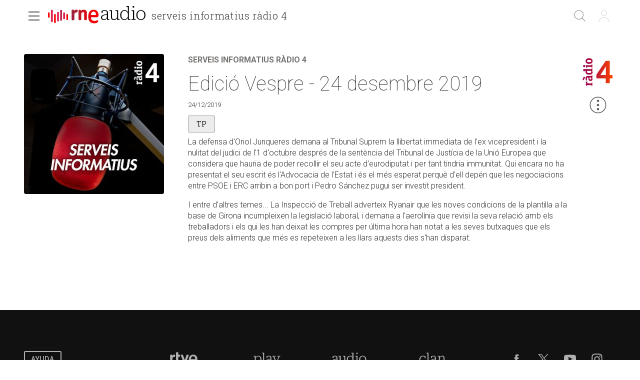

--- FILE ---
content_type: image/svg+xml
request_url: https://img2.rtve.es/css//rtve.2021/i/rtve-logos/logos_cadenas/radio-4_color.svg
body_size: 2468
content:
<svg version="1.1" id="radio-4_color" xmlns="http://www.w3.org/2000/svg" xmlns:xlink="http://www.w3.org/1999/xlink" x="0px" y="0px"
	 width="124px" height="101px" viewBox="0 0 124 101" enable-background="new 0 0 124 101" xml:space="preserve">
<rect fill="none" width="124" height="101"/>
<linearGradient id="radio-4_gradient" gradientUnits="userSpaceOnUse" x1="8.705" y1="50.5005" x2="111.743" y2="50.5005">
	<stop  offset="0" style="stop-color:#990050"/>
	<stop  offset="0.1665" style="stop-color:#A20649"/>
	<stop  offset="0.4381" style="stop-color:#BA1636"/>
	<stop  offset="0.7789" style="stop-color:#E22F17"/>
	<stop  offset="1" style="stop-color:#FF4200"/>
</linearGradient>
<path fill="url(#radio-4_gradient)" d="M13.22,66.845c0.15,0,0.388,0.089,0.728,0.25l3.073,1.606c0.489,0.253,0.728,0.483,0.728,0.704
	c0,0.181-0.086,0.421-0.272,0.722l-4.961,8.394c-0.264,0.423-0.502,0.647-0.707,0.647c-0.177,0-0.428-0.098-0.747-0.261L9.49,78.081
	c-0.526-0.264-0.785-0.478-0.785-0.646c0-0.118,0.028-0.269,0.1-0.429l0.1-0.302l3.611-9.085
	C12.716,67.111,12.952,66.845,13.22,66.845z M24.567,96.11l-0.675,1.945c-0.124,0.341-0.279,0.445-0.635,0.445h-1.752
	c-0.361,0-0.551-0.064-0.629-0.445l-1.271-5.934c-0.012-0.06-0.02-0.118-0.02-0.185c0-0.371,0.198-0.601,0.557-0.694l2.363-0.661
	c-0.543-0.384-1.072-0.809-1.487-1.349c-0.834-1.079-1.165-2.396-1.165-3.735V84.63c0-0.471,0.156-0.632,0.645-0.632h3.81
	c0.477,0,0.641,0.161,0.641,0.632v0.161c0,1.782,0.168,3.982,1.868,5.003c0.235,0.137,0.467,0.244,0.724,0.321
	c0.555,0.175,1.124,0.213,1.7,0.213h9.755l0.667-1.965c0.122-0.339,0.279-0.444,0.633-0.444h1.682c0.481,0,0.639,0.163,0.639,0.645
	v9.294c0,0.471-0.158,0.641-0.639,0.641h-1.682c-0.355,0-0.511-0.09-0.633-0.445l-0.667-1.945L24.567,96.11L24.567,96.11z
	 M39.664,62.549c0.122-0.355,0.267-0.435,0.633-0.435h1.682c0.347,0,0.599,0.045,0.639,0.435l0.569,5.465
	c0.02,0.159,0.032,0.326,0.032,0.498c0,0.371-0.232,0.536-0.563,0.639l-1.539,0.441c0.523,0.607,1.026,1.221,1.381,1.917
	c0.549,1.061,0.752,2.247,0.752,3.417c0,1.082-0.164,2.189-0.593,3.191c-0.196,0.435-0.441,0.854-0.736,1.235
	c-1.329,1.732-3.456,2.45-5.582,2.45c-0.796,0-1.618-0.092-2.385-0.303c-0.507-0.154-0.99-0.358-1.441-0.626
	c-0.399-0.238-0.778-0.528-1.12-0.841c-1.225-1.15-1.844-2.576-2.225-4.192c-0.465-1.93-0.487-3.941-0.519-5.916h-1.421
	c-1.223,0-2.728,0.141-3.193,1.502c-0.18,0.524-0.218,1.102-0.218,1.656c0,1.301,0.319,2.594,0.72,3.818
	c0.128,0.386,0.271,0.758,0.415,1.135c0.08,0.232,0.184,0.482,0.184,0.736c0,0.294-0.196,0.386-0.453,0.484l-2.854,0.985
	c-0.12,0.029-0.236,0.067-0.353,0.067c-0.409,0-0.689-0.597-0.826-0.885l-0.138-0.308c-0.046-0.101-0.088-0.224-0.13-0.344
	c-0.038-0.106-0.078-0.224-0.124-0.343c-0.645-1.894-0.904-3.934-0.904-5.937c0-2.317,0.339-4.739,2.123-6.382
	c0.315-0.288,0.641-0.53,0.992-0.748c0.389-0.23,0.83-0.415,1.263-0.537c0.964-0.294,1.918-0.317,2.902-0.317h12.365L39.664,62.549z
	 M32.418,69.924l0.018,1.093c0.056,1.658,0.156,3.707,1.696,4.738c0.237,0.157,0.489,0.272,0.758,0.368
	c0.367,0.115,0.756,0.166,1.161,0.166c1.674,0,3.147-1.189,3.147-2.914c0-1.438-0.792-2.486-1.776-3.452h-5.004V69.924z
	 M39.664,38.676c0.122-0.355,0.267-0.448,0.633-0.448h1.682c0.347,0,0.599,0.054,0.639,0.448l0.569,5.448
	c0.02,0.166,0.032,0.34,0.032,0.502c0,0.377-0.232,0.546-0.563,0.635l-1.608,0.48c0.892,1.173,1.67,2.45,2.042,3.886
	c0.208,0.793,0.281,1.608,0.281,2.415c0,0.946-0.096,1.898-0.421,2.774c-0.435,1.174-1.303,2.055-2.305,2.773
	c-1.92,1.368-4.255,1.921-6.57,2.114c-0.764,0.06-1.543,0.085-2.311,0.085c-0.788,0-1.575-0.031-2.367-0.089
	c-0.683-0.057-1.377-0.14-2.051-0.272c-3.141-0.579-6.546-2.368-7.603-5.592c-0.287-0.904-0.393-1.847-0.393-2.799
	c0-0.815,0.062-1.643,0.287-2.428c0.21-0.783,0.581-1.499,0.998-2.203h-4.594l-0.675,1.953c-0.126,0.348-0.273,0.447-0.635,0.447
	H12.99c-0.361,0-0.549-0.06-0.641-0.447l-1.459-6.816c-0.03-0.134-0.068-0.288-0.068-0.428c0-0.365,0.257-0.492,0.581-0.492h27.595
	L39.664,38.676z M24.774,46.405c-0.555,1.084-0.818,2.066-0.818,3.288c0,0.629,0.042,1.308,0.277,1.902
	c0.724,1.853,2.944,2.155,4.654,2.301c0.409,0.038,0.814,0.064,1.211,0.073c0.525,0.025,1.048,0.041,1.565,0.041
	c0.471,0,0.942-0.016,1.413-0.034c0.359-0.016,0.714-0.042,1.056-0.074c1.608-0.14,3.824-0.518,4.498-2.205
	c0.2-0.508,0.251-1.07,0.251-1.604c0-0.764-0.122-1.562-0.465-2.256c-0.287-0.537-0.673-0.993-1.08-1.432H24.774z M24.798,32.661
	l-0.675,1.952c-0.124,0.352-0.269,0.447-0.637,0.447h-1.734c-0.369,0-0.557-0.07-0.643-0.447l-1.459-6.807
	c-0.038-0.146-0.064-0.297-0.064-0.441c0-0.364,0.257-0.476,0.575-0.476h18.837l0.667-1.965c0.122-0.345,0.279-0.443,0.633-0.443
	h1.682c0.481,0,0.639,0.162,0.639,0.635v9.305c0,0.473-0.158,0.638-0.639,0.638h-1.682c-0.355,0-0.511-0.095-0.633-0.447
	l-0.667-1.952L24.798,32.661L24.798,32.661z M18.015,29.938c0,2.074-1.706,3.735-3.772,3.735c-2.097,0-3.74-1.718-3.74-3.795
	c0-1.987,1.736-3.732,3.74-3.713C16.323,26.184,18.015,27.836,18.015,29.938z M37.852,3.745c0.714,0.326,1.387,0.733,2.02,1.213
	c0.615,0.471,1.177,1.005,1.652,1.616c1.297,1.668,1.864,3.751,1.864,5.846c0,1.048-0.138,2.098-0.437,3.115
	c-0.19,0.638-0.453,1.275-0.802,1.856c-0.375,0.634-0.808,1.221-1.339,1.744c-2.481,2.457-6.089,3.172-9.467,3.172
	c-3.42,0-6.829-0.775-9.339-3.242c-0.447-0.445-0.862-0.935-1.215-1.464c-0.399-0.616-0.728-1.271-0.942-1.964
	c-0.349-1.067-0.497-2.188-0.497-3.309c0-2.076,0.529-4.126,1.824-5.773c0.469-0.609,1.038-1.14,1.656-1.623
	c0.635-0.489,1.355-0.905,2.089-1.241c1.938-0.868,4.277-1.211,6.406-1.189C33.533,2.534,35.828,2.822,37.852,3.745z M30.055,8.677
	c-0.373,0.016-0.746,0.031-1.118,0.072c-1.754,0.16-4.201,0.573-4.829,2.519c-0.11,0.376-0.152,0.78-0.152,1.174
	c0,0.383,0.042,0.771,0.152,1.138c0.493,1.516,2.199,2.072,3.618,2.326c0.275,0.057,0.573,0.091,0.854,0.121
	c0.455,0.043,0.924,0.083,1.395,0.098c0.441,0.027,0.886,0.036,1.331,0.036c0.485,0,0.96-0.009,1.439-0.023
	c0.363-0.022,0.72-0.037,1.078-0.078c0.279-0.021,0.553-0.053,0.818-0.088c1.547-0.228,3.462-0.745,3.989-2.417
	c0.114-0.363,0.158-0.756,0.158-1.13c0-0.388-0.044-0.789-0.17-1.159c-0.601-1.87-2.922-2.318-4.61-2.497
	c-0.433-0.046-0.88-0.075-1.315-0.091c-0.427-0.019-0.848-0.019-1.273-0.019C30.965,8.658,30.506,8.658,30.055,8.677z
	 M58.026,72.579c-1.218,0-1.643-0.413-1.643-1.608v-9.888c0-1.149,0.118-1.513,0.753-2.479l30.423-45.38
	c0.757-1.126,1.392-1.379,2.803-1.379h10.573c1.218,0,1.643,0.413,1.643,1.608V61.02h7.516c1.25,0,1.649,0.387,1.649,1.608v8.344
	c0,1.195-0.399,1.608-1.649,1.608h-7.516v14.964c0,1.219-0.425,1.612-1.643,1.612H90.362c-1.226,0-1.647-0.393-1.647-1.612V72.579
	H58.026z M89.257,61.02V30.695L70.432,61.02H89.257z"/>
</svg>


--- FILE ---
content_type: image/svg+xml
request_url: https://img2.rtve.es/css/rtve.2021/i/rtve-icons.svg/rtve-icon_next_000000.svg
body_size: -113
content:
<svg version="1.1" id="next_000000" xmlns="http://www.w3.org/2000/svg" xmlns:xlink="http://www.w3.org/1999/xlink" x="0px" y="0px"
	 viewBox="0 0 24 24" xml:space="preserve">
<rect fill="none" width="24" height="24"/>
<polygon fill="#000000" points="14.586,12 6.808,19.778 7.515,20.485 16,12 7.515,3.515 6.808,4.222 "/>
</svg>

--- FILE ---
content_type: application/javascript; charset=UTF-8
request_url: https://dev.visualwebsiteoptimizer.com/j.php?a=864486&u=https%3A%2F%2Fwww.rtve.es%2Fplay%2Faudios%2Fserveis-informatius-radio-4%2Fedicio-vespre-junqueras-demana-suprem-llibertat-immediata-nulitat-del-judici-del-1o%2F5472534%2F&vn=2.1&x=true
body_size: 12363
content:
(function(){function _vwo_err(e){function gE(e,a){return"https://dev.visualwebsiteoptimizer.com/ee.gif?a=864486&s=j.php&_cu="+encodeURIComponent(window.location.href)+"&e="+encodeURIComponent(e&&e.message&&e.message.substring(0,1e3)+"&vn=")+(e&&e.code?"&code="+e.code:"")+(e&&e.type?"&type="+e.type:"")+(e&&e.status?"&status="+e.status:"")+(a||"")}var vwo_e=gE(e);try{typeof navigator.sendBeacon==="function"?navigator.sendBeacon(vwo_e):(new Image).src=vwo_e}catch(err){}}try{var extE=0,prevMode=false;window._VWO_Jphp_StartTime = (window.performance && typeof window.performance.now === 'function' ? window.performance.now() : new Date().getTime());;;(function(){window._VWO=window._VWO||{};var aC=window._vwo_code;if(typeof aC==='undefined'){window._vwo_mt='dupCode';return;}if(window._VWO.sCL){window._vwo_mt='dupCode';window._VWO.sCDD=true;try{if(aC){clearTimeout(window._vwo_settings_timer);var h=document.querySelectorAll('#_vis_opt_path_hides');var x=h[h.length>1?1:0];x&&x.remove();}}catch(e){}return;}window._VWO.sCL=true;;window._vwo_mt="live";var localPreviewObject={};var previewKey="_vis_preview_"+864486;var wL=window.location;;try{localPreviewObject[previewKey]=window.localStorage.getItem(previewKey);JSON.parse(localPreviewObject[previewKey])}catch(e){localPreviewObject[previewKey]=""}try{window._vwo_tm="";var getMode=function(e){var n;if(window.name.indexOf(e)>-1){n=window.name}else{n=wL.search.match("_vwo_m=([^&]*)");n=n&&atob(decodeURIComponent(n[1]))}return n&&JSON.parse(n)};var ccMode=getMode("_vwo_cc");if(window.name.indexOf("_vis_heatmap")>-1||window.name.indexOf("_vis_editor")>-1||ccMode||window.name.indexOf("_vis_preview")>-1){try{if(ccMode){window._vwo_mt=decodeURIComponent(wL.search.match("_vwo_m=([^&]*)")[1])}else if(window.name&&JSON.parse(window.name)){window._vwo_mt=window.name}}catch(e){if(window._vwo_tm)window._vwo_mt=window._vwo_tm}}else if(window._vwo_tm.length){window._vwo_mt=window._vwo_tm}else if(location.href.indexOf("_vis_opt_preview_combination")!==-1&&location.href.indexOf("_vis_test_id")!==-1){window._vwo_mt="sharedPreview"}else if(localPreviewObject[previewKey]){window._vwo_mt=JSON.stringify(localPreviewObject)}if(window._vwo_mt!=="live"){;if(typeof extE!=="undefined"){extE=1}if(!getMode("_vwo_cc")){(function(){var cParam='';try{if(window.VWO&&window.VWO.appliedCampaigns){var campaigns=window.VWO.appliedCampaigns;for(var cId in campaigns){if(campaigns.hasOwnProperty(cId)){var v=campaigns[cId].v;if(cId&&v){cParam='&c='+cId+'-'+v+'-1';break;}}}}}catch(e){}var prevMode=false;_vwo_code.load('https://dev.visualwebsiteoptimizer.com/j.php?mode='+encodeURIComponent(window._vwo_mt)+'&a=864486&f=1&u='+encodeURIComponent(window._vis_opt_url||document.URL)+'&eventArch=true'+'&x=true'+cParam,{sL:window._vwo_code.sL});if(window._vwo_code.sL){prevMode=true;}})();}else{(function(){window._vwo_code&&window._vwo_code.finish();_vwo_ccc={u:"/j.php?a=864486&u=https%3A%2F%2Fwww.rtve.es%2Fplay%2Faudios%2Fserveis-informatius-radio-4%2Fedicio-vespre-junqueras-demana-suprem-llibertat-immediata-nulitat-del-judici-del-1o%2F5472534%2F&vn=2.1&x=true"};var s=document.createElement("script");s.src="https://app.vwo.com/visitor-behavior-analysis/dist/codechecker/cc.min.js?r="+Math.random();document.head.appendChild(s)})()}}}catch(e){var vwo_e=new Image;vwo_e.src="https://dev.visualwebsiteoptimizer.com/ee.gif?s=mode_det&e="+encodeURIComponent(e&&e.stack&&e.stack.substring(0,1e3)+"&vn=");aC&&window._vwo_code.finish()}})();
;;window._vwo_cookieDomain="rtve.es";;;;_vwo_surveyAssetsBaseUrl="https://cdn.visualwebsiteoptimizer.com/";;if(prevMode){return}if(window._vwo_mt === "live"){window.VWO=window.VWO||[];window._vwo_acc_id=864486;window.VWO._=window.VWO._||{};;;window.VWO.visUuid="DFDEED596E64DC7900587698CFEB82F64|9ef30af41c664e666e2904bf47d40473";
;_vwo_code.sT=_vwo_code.finished();(function(c,a,e,d,b,z,g,sT){if(window.VWO._&&window.VWO._.isBot)return;const cookiePrefix=window._vwoCc&&window._vwoCc.cookiePrefix||"";const useLocalStorage=sT==="ls";const cookieName=cookiePrefix+"_vwo_uuid_v2";const escapedCookieName=cookieName.replace(/([.*+?^${}()|[\]\\])/g,"\\$1");const cookieDomain=g;function getValue(){if(useLocalStorage){return localStorage.getItem(cookieName)}else{const regex=new RegExp("(^|;\\s*)"+escapedCookieName+"=([^;]*)");const match=e.cookie.match(regex);return match?decodeURIComponent(match[2]):null}}function setValue(value,days){if(useLocalStorage){localStorage.setItem(cookieName,value)}else{e.cookie=cookieName+"="+value+"; expires="+new Date(864e5*days+ +new Date).toGMTString()+"; domain="+cookieDomain+"; path=/"}}let existingValue=null;if(sT){const cookieRegex=new RegExp("(^|;\\s*)"+escapedCookieName+"=([^;]*)");const cookieMatch=e.cookie.match(cookieRegex);const cookieValue=cookieMatch?decodeURIComponent(cookieMatch[2]):null;const lsValue=localStorage.getItem(cookieName);if(useLocalStorage){if(lsValue){existingValue=lsValue;if(cookieValue){e.cookie=cookieName+"=; expires=Thu, 01 Jan 1970 00:00:01 GMT; domain="+cookieDomain+"; path=/"}}else if(cookieValue){localStorage.setItem(cookieName,cookieValue);e.cookie=cookieName+"=; expires=Thu, 01 Jan 1970 00:00:01 GMT; domain="+cookieDomain+"; path=/";existingValue=cookieValue}}else{if(cookieValue){existingValue=cookieValue;if(lsValue){localStorage.removeItem(cookieName)}}else if(lsValue){e.cookie=cookieName+"="+lsValue+"; expires="+new Date(864e5*366+ +new Date).toGMTString()+"; domain="+cookieDomain+"; path=/";localStorage.removeItem(cookieName);existingValue=lsValue}}a=existingValue||a}else{const regex=new RegExp("(^|;\\s*)"+escapedCookieName+"=([^;]*)");const match=e.cookie.match(regex);a=match?decodeURIComponent(match[2]):a}-1==e.cookie.indexOf("_vis_opt_out")&&-1==d.location.href.indexOf("vwo_opt_out=1")&&(window.VWO.visUuid=a),a=a.split("|"),b=new Image,g=window._vis_opt_domain||c||d.location.hostname.replace(/^www\./,""),b.src="https://dev.visualwebsiteoptimizer.com/eu01/v.gif?cd="+(window._vis_opt_cookieDays||0)+"&a=864486&d="+encodeURIComponent(d.location.hostname.replace(/^www\./,"") || c)+"&u="+a[0]+"&h="+a[1]+"&t="+z,d.vwo_iehack_queue=[b],setValue(a.join("|"),366)})("rtve.es",window.VWO.visUuid,document,window,0,_vwo_code.sT,"rtve.es","false"||null);
;clearTimeout(window._vwo_settings_timer);window._vwo_settings_timer=null;;;;;var vwoCode=window._vwo_code;if(vwoCode.filterConfig&&vwoCode.filterConfig.filterTime==="balanced"){vwoCode.removeLoaderAndOverlay()}var vwo_CIF=false;var UAP=false;;;var _vwo_style=document.getElementById('_vis_opt_path_hides'),_vwo_css=(vwoCode.hide_element_style?vwoCode.hide_element_style():'{opacity:0 !important;filter:alpha(opacity=0) !important;background:none !important;transition:none !important;}')+':root {--vwo-el-opacity:0 !important;--vwo-el-filter:alpha(opacity=0) !important;--vwo-el-bg:none !important;--vwo-el-ts:none !important;}',_vwo_text=window._vwo_code.sL ? '' : "" + _vwo_css;if (_vwo_style) { var e = _vwo_style.classList.contains("_vis_hide_layer") && _vwo_style; if (UAP && !UAP() && vwo_CIF && !vwo_CIF()) { e ? e.parentNode.removeChild(e) : _vwo_style.parentNode.removeChild(_vwo_style) } else { if (e) { var t = _vwo_style = document.createElement("style"), o = document.getElementsByTagName("head")[0], s = document.querySelector("#vwoCode"); t.setAttribute("id", "_vis_opt_path_hides"), s && t.setAttribute("nonce", s.nonce), t.setAttribute("type", "text/css"), o.appendChild(t) } if (_vwo_style.styleSheet) _vwo_style.styleSheet.cssText = _vwo_text; else { var l = document.createTextNode(_vwo_text); _vwo_style.appendChild(l) } e ? e.parentNode.removeChild(e) : _vwo_style.removeChild(_vwo_style.childNodes[0])}};window.VWO.ssMeta = { enabled: 0, noSS: 0 };;;VWO._=VWO._||{};window._vwo_clicks=false;VWO._.allSettings=(function(){return{dataStore:{campaigns:{47:{"id":47,"urlRegex":".*","metrics":[{"id":1,"metricId":1300483,"type":"m"}],"manual":false,"ss":null,"mt":{"1":"11888749"},"stag":0,"type":"INSIGHTS_METRIC","version":2,"globalCode":[],"comb_n":[],"combs":[],"status":"RUNNING","pc_traffic":100,"triggers":[11888746],"name":"Click inicio de sesión Report","multiple_domains":0,"clickmap":0,"goals":{"1":{"url":"#open_users > a","identifier":"vwo_dom_click","mca":false,"type":"CUSTOM_GOAL"}},"exclude_url":"","sections":{"1":{"triggers":[],"variations":[],"path":""}},"ibe":1,"ep":1741083634000,"segment_code":"true"}, 61:{"id":61,"urlRegex":".*","metrics":[{"id":1,"metricId":1591970,"type":"m"}],"manual":false,"ss":null,"mt":{"1":"15815132"},"stag":0,"type":"INSIGHTS_METRIC","ep":1751572204000,"version":2,"globalCode":[],"comb_n":[],"combs":[],"status":"RUNNING","pc_traffic":100,"triggers":[15815129],"name":"Click en Registro Report","multiple_domains":0,"clickmap":0,"goals":{"1":{"url":".boton, #gigya-login-form > div:nth-child(2) > div:nth-child(2) > div:nth-child(11) > input:nth-child(1)","identifier":"vwo_dom_click","mca":false,"type":"CUSTOM_GOAL"}},"exclude_url":"","sections":{"1":{"triggers":[],"variations":[],"path":""}},"ibe":1,"cEV":1,"segment_code":"true"}, 62:{"id":62,"urlRegex":".*","metrics":[{"id":1,"metricId":1598585,"type":"m"}],"manual":false,"ss":null,"mt":{"1":"15961067"},"stag":0,"type":"INSIGHTS_METRIC","ep":1751973208000,"version":2,"globalCode":[],"comb_n":[],"combs":[],"status":"RUNNING","pc_traffic":100,"triggers":[15961064],"name":"click crear cuenta - video Report","multiple_domains":0,"clickmap":0,"goals":{"1":{"url":"#popupLoginAdvice > ul > li:nth-child(2)","identifier":"vwo_dom_click","mca":false,"type":"CUSTOM_GOAL"}},"exclude_url":"","sections":{"1":{"triggers":[],"variations":[],"path":""}},"ibe":1,"cEV":1,"segment_code":"true"}, 98:{"id":98,"urlRegex":".*","metrics":[{"id":1,"metricId":0,"type":"g"},{"id":2,"metricId":0,"type":"g"}],"manual":false,"ss":null,"mt":{"1":"16709079","2":"16709082"},"stag":0,"type":"INSIGHTS_FUNNEL","version":8,"globalCode":[],"comb_n":{"1":"website"},"combs":{"1":1},"status":"RUNNING","pc_traffic":100,"triggers":[16709076],"name":"Prueba acceso login\/registro (login) (Audiencia segmentada)","multiple_domains":0,"clickmap":0,"goals":{"1":{"url":["open_users"],"identifier":"vwo_dom_click","mca":true,"type":"CUSTOM_GOAL"},"2":{"url":"#gigya-login-form > div.gigya-layout-row.with-divider > div.gigya-layout-cell.responsive.with-site-login > div.gigya-composite-control.gigya-composite-control-submit > input","identifier":"vwo_dom_click","mca":true,"type":"CUSTOM_GOAL"}},"exclude_url":"","sections":{"1":{"triggers":[],"globalWidgetSnippetIds":{"1":[]},"variations":{"1":[]},"path":""}},"ibe":1,"ep":1753697708000,"segment_code":"(_vwo_s().f_b(_vwo_s().gC('UID')))"}, 68:{"id":68,"urlRegex":".*","metrics":[{"id":1,"metricId":1602230,"type":"m"}],"manual":false,"ss":null,"mt":{"1":"16008332"},"stag":0,"type":"INSIGHTS_METRIC","ep":1752068663000,"version":2,"globalCode":[],"comb_n":[],"combs":[],"status":"RUNNING","pc_traffic":100,"triggers":[16008329],"name":"Click verificar código Report","multiple_domains":0,"clickmap":0,"goals":{"1":{"url":"VERIFICAR","identifier":"vwo_dom_click","mca":false,"type":"CUSTOM_GOAL"}},"exclude_url":"","sections":{"1":{"triggers":[],"variations":[],"path":""}},"ibe":1,"cEV":1,"segment_code":"true"}, 55:{"id":55,"urlRegex":"^https\\:\\\/\\\/rtve\\.es\\\/.*$","funnel":[{"id":58,"urlRegex":".*","isSpaRevertFeatureEnabled":true,"manual":false,"ss":null,"type":"FUNNEL","v":1,"version":1,"globalCode":[],"comb_n":{"1":"Website"},"combs":{"1":1},"status":"RUNNING","pc_traffic":100,"triggers":["8834487"],"name":"New Funnel","multiple_domains":0,"clickmap":0,"goals":[{"type":"SEPARATE_PAGE","id":16},{"type":"SEPARATE_PAGE","id":17},{"type":"CLICK_ELEMENT","id":15}],"exclude_url":"","sections":{"1":{"variations":[],"path":""}},"ibe":1,"ep":1743506270000,"segment_code":"true"}],"metrics":[{"id":15,"metricId":0,"type":"g"}],"manual":false,"ss":null,"mt":{"15":"12819324"},"stag":0,"type":"TRACK","version":1,"globalCode":[],"comb_n":{"1":"Website"},"combs":{"1":1},"status":"RUNNING","pc_traffic":100,"triggers":[12819060],"name":"Click Episodios Valle Salvaje","multiple_domains":0,"clickmap":0,"goals":{"15":{"pExcludeUrl":"","pUrl":"^https\\:\\\/\\\/rtve\\.es\\\/play\\\/videos\\\/valle\\-salvaje\\\/?(?:[\\?#].*)?$","url":"#topPage > div > div:nth-child(4) > section > nav > ul > li:nth-child(2) > a","mca":false,"type":"CLICK_ELEMENT"}},"exclude_url":"","sections":{"1":{"triggers":[],"variations":[],"path":""}},"ibe":1,"ep":1743506054000,"segment_code":"true"}, 56:{"id":56,"urlRegex":"^https\\:\\\/\\\/rtve\\.es\\\/.*$","funnel":[{"id":58,"urlRegex":".*","isSpaRevertFeatureEnabled":true,"manual":false,"ss":null,"type":"FUNNEL","v":1,"version":1,"globalCode":[],"comb_n":{"1":"Website"},"combs":{"1":1},"status":"RUNNING","pc_traffic":100,"triggers":["8834487"],"name":"New Funnel","multiple_domains":0,"clickmap":0,"goals":[{"type":"SEPARATE_PAGE","id":16},{"type":"SEPARATE_PAGE","id":17},{"type":"CLICK_ELEMENT","id":15}],"exclude_url":"","sections":{"1":{"variations":[],"path":""}},"ibe":1,"ep":1743506270000,"segment_code":"true"}],"metrics":[{"id":16,"metricId":0,"type":"g"}],"manual":false,"ss":null,"mt":{"16":"12819318"},"stag":0,"type":"TRACK","version":1,"globalCode":[],"comb_n":{"1":"Website"},"combs":{"1":1},"status":"RUNNING","pc_traffic":100,"triggers":[12819231],"name":"Página RTVE Play","multiple_domains":0,"clickmap":0,"goals":{"16":{"excludeUrl":"","pExcludeUrl":"","pUrl":"","urlRegex":"^https\\:\\\/\\\/rtve\\.es\\\/play\\\/?(?:[\\?#].*)?$","mca":false,"type":"SEPARATE_PAGE"}},"exclude_url":"","sections":{"1":{"triggers":[],"variations":[],"path":""}},"ibe":1,"ep":1743506207000,"segment_code":"true"}, 57:{"id":57,"urlRegex":"^https\\:\\\/\\\/rtve\\.es\\\/.*$","funnel":[{"id":58,"urlRegex":".*","isSpaRevertFeatureEnabled":true,"manual":false,"ss":null,"type":"FUNNEL","v":1,"version":1,"globalCode":[],"comb_n":{"1":"Website"},"combs":{"1":1},"status":"RUNNING","pc_traffic":100,"triggers":["8834487"],"name":"New Funnel","multiple_domains":0,"clickmap":0,"goals":[{"type":"SEPARATE_PAGE","id":16},{"type":"SEPARATE_PAGE","id":17},{"type":"CLICK_ELEMENT","id":15}],"exclude_url":"","sections":{"1":{"variations":[],"path":""}},"ibe":1,"ep":1743506270000,"segment_code":"true"}],"metrics":[{"id":17,"metricId":0,"type":"g"}],"manual":false,"ss":null,"mt":{"17":"12819321"},"stag":0,"type":"TRACK","version":1,"globalCode":[],"comb_n":{"1":"Website"},"combs":{"1":1},"status":"RUNNING","pc_traffic":100,"triggers":[12819267],"name":"Página Valle Salvaje","multiple_domains":0,"clickmap":0,"goals":{"17":{"excludeUrl":"","pExcludeUrl":"","pUrl":"","urlRegex":"^https\\:\\\/\\\/rtve\\.es\\\/play\\\/videos\\\/valle\\-salvaje\\\/?(?:[\\?#].*)?$","mca":false,"type":"SEPARATE_PAGE"}},"exclude_url":"","sections":{"1":{"triggers":[],"variations":[],"path":""}},"ibe":1,"ep":1743506239000,"segment_code":"true"}, 80:{"id":80,"urlRegex":".*","metrics":[{"id":1,"metricId":1605797,"type":"m"}],"manual":false,"ss":null,"mt":{"1":"16050308"},"stag":0,"type":"INSIGHTS_METRIC","ep":1752165643000,"version":2,"globalCode":[],"comb_n":[],"combs":[],"status":"RUNNING","pc_traffic":100,"triggers":[16050305],"name":"Click verificar código (By VWO Support) Report","multiple_domains":0,"clickmap":0,"goals":{"1":{"url":["gigya-input-submit"],"identifier":"vwo_dom_click","mca":false,"type":"CUSTOM_GOAL"}},"exclude_url":"","sections":{"1":{"triggers":[],"variations":[],"path":""}},"ibe":1,"cEV":1,"segment_code":"true"}, 81:{"id":81,"urlRegex":".*","metrics":[{"id":1,"metricId":1606430,"type":"m"}],"manual":false,"ss":null,"mt":{"1":"16057298"},"stag":0,"type":"INSIGHTS_METRIC","ep":1752180989000,"version":2,"globalCode":[],"comb_n":[],"combs":[],"status":"RUNNING","pc_traffic":100,"triggers":[16057295],"name":"Click verificar código 1 Report","multiple_domains":0,"clickmap":0,"goals":{"1":{"url":"#gigya-otp-update-form > div:nth-of-type(3) > div:nth-of-type(1) > input:nth-of-type(1)","identifier":"vwo_dom_click","mca":false,"type":"CUSTOM_GOAL"}},"exclude_url":"","sections":{"1":{"triggers":[],"variations":[],"path":""}},"ibe":1,"cEV":1,"segment_code":"true"}, 94:{"id":94,"urlRegex":".*","metrics":[{"id":1,"metricId":0,"type":"g"},{"id":2,"metricId":0,"type":"g"}],"manual":false,"ss":null,"mt":{"1":"16709448","2":"16709451"},"stag":0,"type":"INSIGHTS_FUNNEL","version":16,"globalCode":[],"comb_n":{"1":"website"},"combs":{"1":1},"status":"RUNNING","pc_traffic":100,"triggers":[16709430],"name":"Flujo login\/registro (total interacción)","multiple_domains":0,"clickmap":0,"goals":{"1":{"url":["open_users"],"identifier":"vwo_dom_click","mca":true,"type":"CUSTOM_GOAL"},"2":{"url":"#gigya-login-form > div.gigya-layout-row.with-divider > div.gigya-layout-cell.responsive.with-site-login > a, #gigya-login-form > div.gigya-layout-row.with-divider > div.gigya-layout-cell.responsive.with-site-login > div.gigya-composite-control.gigya-composite-control-submit > input","identifier":"vwo_dom_click","mca":true,"type":"CUSTOM_GOAL"}},"exclude_url":"","sections":{"1":{"triggers":[],"globalWidgetSnippetIds":{"1":[]},"variations":{"1":[]},"path":""}},"ibe":1,"ep":1752754836000,"segment_code":"(_vwo_s().f_b(_vwo_s().gC('UID')))"}, 33:{"id":33,"urlRegex":"^https\\:\\\/\\\/rtve\\.es.*$","metrics":[{"id":12,"metricId":0,"type":"g"}],"manual":false,"ss":null,"mt":{"12":"8834562"},"stag":0,"type":"TRACK","version":1,"globalCode":[],"comb_n":{"1":"Website"},"combs":{"1":1},"status":"RUNNING","pc_traffic":100,"triggers":[8834559],"name":"Click verificar código","multiple_domains":0,"clickmap":0,"goals":{"12":{"pExcludeUrl":"","pUrl":"^https\\:\\\/\\\/rtve\\.es.*$","url":"#gigya-otp-update-form > div:nth-child(3) > div.gigya-composite-control.gigya-composite-control-submit > input","mca":false,"type":"CLICK_ELEMENT"}},"exclude_url":"","sections":{"1":{"triggers":[],"variations":[],"path":""}},"ibe":1,"ep":1729067453000,"segment_code":"true"}, 3:{"id":3,"stag":0,"urlRegex":"^.*$","mt":[],"cnv":{"fps":2,"res":480},"metrics":[],"manual":false,"pc_traffic":100,"triggers":[18640580],"aK":1,"type":"ANALYZE_RECORDING","wl":"","segment_code":"true","sections":{"1":{"triggers":[],"globalWidgetSnippetIds":{"1":[]},"variations":{"1":[]},"path":""}},"version":2,"combs":{"1":1},"comb_n":{"1":"website"},"multiple_domains":0,"status":"RUNNING","ss":null,"bl":"","name":"Recording","ep":1711362263000,"clickmap":0,"goals":{"1":{"excludeUrl":"","pUrl":"^.*$","urlRegex":"^.*$","mca":false,"type":"ENGAGEMENT"}},"exclude_url":"","globalCode":[],"ibe":1,"cEV":1,"main":true}, 99:{"id":99,"urlRegex":".*","metrics":[{"id":1,"metricId":0,"type":"g"},{"id":2,"metricId":0,"type":"g"}],"manual":false,"ss":null,"mt":{"1":"16709316","2":"16709319"},"stag":0,"type":"INSIGHTS_FUNNEL","version":10,"globalCode":[],"comb_n":{"1":"website"},"combs":{"1":1},"status":"RUNNING","pc_traffic":100,"triggers":[16709313],"name":"Prueba acceso login\/registro (RRSS) (Audiencia segmentada)","multiple_domains":0,"clickmap":0,"goals":{"1":{"url":["open_users"],"identifier":"vwo_dom_click","mca":true,"type":"CUSTOM_GOAL"},"2":{"url":"#Facebook_btn > div, #Google_btn > div, #Twitter_btn > div, #Apple_btn > div","identifier":"vwo_dom_click","mca":true,"type":"CUSTOM_GOAL"}},"exclude_url":"","sections":{"1":{"triggers":[],"globalWidgetSnippetIds":{"1":[]},"variations":{"1":[]},"path":""}},"ibe":1,"ep":1753698615000,"segment_code":"(_vwo_s().f_b(_vwo_s().gC('UID')))"}, 74:{"id":74,"urlRegex":".*","metrics":[{"id":1,"metricId":0,"type":"g"},{"id":2,"metricId":0,"type":"g"}],"manual":false,"ss":null,"mt":{"1":"16038896","2":"16038899"},"stag":0,"type":"INSIGHTS_FUNNEL","ep":1752143567000,"version":6,"globalCode":[],"comb_n":{"1":"website"},"combs":{"1":1},"status":"RUNNING","pc_traffic":100,"triggers":[16038893],"name":"Prueba acceso login\/registro (login)","multiple_domains":0,"clickmap":0,"goals":{"1":{"url":["open_users"],"identifier":"vwo_dom_click","mca":true,"type":"CUSTOM_GOAL"},"2":{"url":"#gigya-login-form > div.gigya-layout-row.with-divider > div.gigya-layout-cell.responsive.with-site-login > div.gigya-composite-control.gigya-composite-control-submit > input","identifier":"vwo_dom_click","mca":true,"type":"CUSTOM_GOAL"}},"exclude_url":"","sections":{"1":{"triggers":[],"globalWidgetSnippetIds":{"1":[]},"variations":{"1":[]},"path":""}},"ibe":1,"cEV":1,"segment_code":"true"}, 71:{"id":71,"urlRegex":".*","metrics":[{"id":1,"metricId":0,"type":"g"},{"id":2,"metricId":0,"type":"g"},{"id":3,"metricId":0,"type":"g"},{"id":4,"metricId":0,"type":"g"}],"manual":false,"ss":null,"mt":{"4":"16038479","2":"16038473","1":"16038470","3":"16038476"},"stag":0,"type":"INSIGHTS_FUNNEL","ep":1752141967000,"version":4,"globalCode":[],"comb_n":{"1":"website"},"combs":{"1":1},"status":"RUNNING","pc_traffic":100,"triggers":[16038467],"name":"Prueba acceso login\/registro (crear cuenta)","multiple_domains":0,"clickmap":0,"goals":{"4":{"url":"#gigya-otp-update-form > div:nth-child(3) > div.gigya-composite-control.gigya-composite-control-submit > input","identifier":"vwo_dom_click","mca":true,"type":"CUSTOM_GOAL"},"2":{"url":"CREAR UNA CUENTA NUEVA","identifier":"vwo_dom_click","mca":true,"type":"CUSTOM_GOAL"},"1":{"url":["open_users"],"identifier":"vwo_dom_click","mca":true,"type":"CUSTOM_GOAL"},"3":{"url":"#register-site-login > div.gigya-composite-control.gigya-composite-control-submit > input","identifier":"vwo_dom_click","mca":true,"type":"CUSTOM_GOAL"}},"exclude_url":"","sections":{"1":{"triggers":[],"globalWidgetSnippetIds":{"1":[]},"variations":{"1":[]},"path":""}},"ibe":1,"cEV":1,"segment_code":"true"}, 64:{"id":64,"urlRegex":".*","metrics":[{"id":1,"metricId":0,"type":"g"},{"id":2,"metricId":0,"type":"g"},{"id":3,"metricId":0,"type":"g"},{"id":4,"metricId":0,"type":"g"}],"manual":false,"ss":null,"mt":{"4":"16708365","2":"16708359","1":"16708356","3":"16708362"},"stag":0,"type":"INSIGHTS_FUNNEL","ep":1751974735000,"version":2,"globalCode":[],"comb_n":{"1":"website"},"combs":{"1":1},"status":"RUNNING","pc_traffic":100,"triggers":[15962054],"name":"Embudo crear cuenta (verificar = path)","multiple_domains":0,"clickmap":0,"goals":{"4":{"url":"#gigya-otp-update-form > div:nth-child(3) > div.gigya-composite-control.gigya-composite-control-submit > input","identifier":"vwo_dom_click","mca":true,"type":"CUSTOM_GOAL"},"2":{"url":["btn-register"],"identifier":"vwo_dom_click","mca":true,"type":"CUSTOM_GOAL"},"1":{"url":["icon.progressBar.play"],"identifier":"vwo_dom_click","mca":true,"type":"CUSTOM_GOAL"},"3":{"url":"#register-site-login > div.gigya-composite-control.gigya-composite-control-submit > input","identifier":"vwo_dom_click","mca":true,"type":"CUSTOM_GOAL"}},"exclude_url":"","sections":{"1":{"triggers":[],"globalWidgetSnippetIds":{"1":[]},"variations":{"1":[]},"path":""}},"ibe":1,"cEV":1,"segment_code":"true"}, 2:{"id":2,"urlRegex":"^.*$","metrics":[],"manual":false,"ss":null,"main":true,"stag":0,"mt":[],"pc_traffic":100,"version":2,"type":"ANALYZE_HEATMAP","comb_n":{"1":"website"},"combs":{"1":1},"status":"RUNNING","sections":{"1":{"triggers":[],"variation_names":{"1":"website"},"variations":{"1":[]},"path":""}},"triggers":[6917146],"name":"Heatmap","multiple_domains":0,"clickmap":0,"goals":{"1":{"excludeUrl":"","pUrl":"^.*$","urlRegex":"^.*$","mca":false,"type":"ENGAGEMENT"}},"exclude_url":"","segment_code":"true","ibe":1,"globalCode":[],"ep":1710928579000}, 25:{"id":25,"urlRegex":"^https\\:\\\/\\\/rtve\\.es.*$","metrics":[],"manual":false,"ss":null,"mt":[],"stag":0,"forms":["form[id='gigya-register-form']"],"pc_traffic":100,"version":2,"globalCode":[],"comb_n":{"1":"website"},"combs":{"1":1},"status":"RUNNING","sections":{"1":{"triggers":[],"variations":{"1":[]},"path":""}},"triggers":[8541074],"type":"ANALYZE_FORM","multiple_domains":0,"clickmap":0,"goals":{"1":{"excludeUrl":"","pUrl":"^.*$","urlRegex":"^.*$","mca":false,"type":"ENGAGEMENT"}},"exclude_url":"","segment_code":"true","ibe":1,"ep":1727857940000,"name":"Crear nueva cuenta"}, 26:{"id":26,"urlRegex":"^https\\:\\\/\\\/rtve\\.es.*$","metrics":[{"id":6,"metricId":0,"type":"g"}],"manual":false,"ss":null,"mt":{"6":"8834235"},"stag":0,"type":"TRACK","version":1,"globalCode":[],"comb_n":{"1":"Website"},"combs":{"1":1},"status":"RUNNING","pc_traffic":100,"triggers":[8834232],"name":"Inicio sesión","multiple_domains":0,"clickmap":0,"goals":{"6":{"pExcludeUrl":"","pUrl":"^https\\:\\\/\\\/rtve\\.es.*$","url":"#gigya-login-form > div.gigya-layout-row.with-divider > div.gigya-layout-cell.responsive.with-site-login > div.gigya-composite-control.gigya-composite-control-submit > input","mca":false,"type":"CLICK_ELEMENT"}},"exclude_url":"","sections":{"1":{"triggers":[],"variations":[],"path":""}},"ibe":1,"ep":1729066547000,"segment_code":"true"}, 27:{"id":27,"urlRegex":"^https\\:\\\/\\\/rtve\\.es.*$","funnel":[{"id":32,"urlRegex":".*","isSpaRevertFeatureEnabled":true,"manual":false,"ss":null,"type":"FUNNEL","v":2,"version":1,"globalCode":[],"comb_n":{"1":"Website"},"combs":{"1":1},"status":"RUNNING","pc_traffic":100,"triggers":["8834487"],"name":"crear cuenta facebook","multiple_domains":0,"clickmap":0,"goals":[{"type":"CLICK_ELEMENT","id":7},{"type":"CLICK_ELEMENT","id":8},{"type":"CLICK_ELEMENT","id":9}],"exclude_url":"","sections":{"1":{"variations":[],"path":""}},"ibe":1,"ep":1729067300000,"segment_code":"true"}],"metrics":[{"id":7,"metricId":0,"type":"g"}],"manual":false,"ss":null,"mt":{"7":"17693118"},"stag":0,"type":"TRACK","ep":1729066630000,"version":1,"globalCode":[],"comb_n":{"1":"Website"},"combs":{"1":1},"status":"RUNNING","pc_traffic":100,"triggers":[8834313],"name":"Crear cuenta","multiple_domains":0,"clickmap":0,"goals":{"7":{"pExcludeUrl":"","pUrl":"^https\\:\\\/\\\/rtve\\.es.*$","url":"#gigya-login-form > div.gigya-layout-row.with-divider > div.gigya-layout-cell.responsive.with-site-login > a","mca":false,"type":"CLICK_ELEMENT"}},"exclude_url":"","sections":{"1":{"triggers":[],"variations":[],"path":""}},"ibe":1,"cEV":1,"segment_code":"true"}, 28:{"id":28,"urlRegex":"^https\\:\\\/\\\/rtve\\.es.*$","funnel":[{"id":32,"urlRegex":".*","isSpaRevertFeatureEnabled":true,"manual":false,"ss":null,"type":"FUNNEL","v":2,"version":1,"globalCode":[],"comb_n":{"1":"Website"},"combs":{"1":1},"status":"RUNNING","pc_traffic":100,"triggers":["8834487"],"name":"crear cuenta facebook","multiple_domains":0,"clickmap":0,"goals":[{"type":"CLICK_ELEMENT","id":7},{"type":"CLICK_ELEMENT","id":8},{"type":"CLICK_ELEMENT","id":9}],"exclude_url":"","sections":{"1":{"variations":[],"path":""}},"ibe":1,"ep":1729067300000,"segment_code":"true"}],"metrics":[{"id":8,"metricId":0,"type":"g"}],"manual":false,"ss":null,"mt":{"8":"17693121"},"stag":0,"type":"TRACK","ep":1729066728000,"version":1,"globalCode":[],"comb_n":{"1":"Website"},"combs":{"1":1},"status":"RUNNING","pc_traffic":100,"triggers":[8834331],"name":"Click crear cuenta red social","multiple_domains":0,"clickmap":0,"goals":{"8":{"pExcludeUrl":"","pUrl":"^https\\:\\\/\\\/rtve\\.es.*$","url":"#register-site-login > div:nth-child(1) > button","mca":false,"type":"CLICK_ELEMENT"}},"exclude_url":"","sections":{"1":{"triggers":[],"variations":[],"path":""}},"ibe":1,"cEV":1,"segment_code":"true"}, 29:{"id":29,"urlRegex":"^https\\:\\\/\\\/rtve\\.es.*$","funnel":[{"id":32,"urlRegex":".*","isSpaRevertFeatureEnabled":true,"manual":false,"ss":null,"type":"FUNNEL","v":2,"version":1,"globalCode":[],"comb_n":{"1":"Website"},"combs":{"1":1},"status":"RUNNING","pc_traffic":100,"triggers":["8834487"],"name":"crear cuenta facebook","multiple_domains":0,"clickmap":0,"goals":[{"type":"CLICK_ELEMENT","id":7},{"type":"CLICK_ELEMENT","id":8},{"type":"CLICK_ELEMENT","id":9}],"exclude_url":"","sections":{"1":{"variations":[],"path":""}},"ibe":1,"ep":1729067300000,"segment_code":"true"}],"metrics":[{"id":9,"metricId":0,"type":"g"}],"manual":false,"ss":null,"mt":{"9":"17693124"},"stag":0,"type":"TRACK","ep":1729066830000,"version":1,"globalCode":[],"comb_n":{"1":"Website"},"combs":{"1":1},"status":"RUNNING","pc_traffic":100,"triggers":[8834361],"name":"Crear cuenta facebook","multiple_domains":0,"clickmap":0,"goals":{"9":{"pExcludeUrl":"","pUrl":"^https\\:\\\/\\\/rtve\\.es\\\/?(?:[\\?#].*)?$","url":"#Facebook_btn > div","mca":false,"type":"CLICK_ELEMENT"}},"exclude_url":"","sections":{"1":{"triggers":[],"variations":[],"path":""}},"ibe":1,"cEV":1,"segment_code":"true"}, 30:{"id":30,"urlRegex":"^https\\:\\\/\\\/rtve\\.es.*$","metrics":[{"id":10,"metricId":0,"type":"g"}],"manual":false,"ss":null,"mt":{"10":"8834385"},"stag":0,"type":"TRACK","version":1,"globalCode":[],"comb_n":{"1":"Website"},"combs":{"1":1},"status":"RUNNING","pc_traffic":100,"triggers":[8834382],"name":"Click crear cuenta Gmail","multiple_domains":0,"clickmap":0,"goals":{"10":{"pExcludeUrl":"","pUrl":"^https\\:\\\/\\\/rtve\\.es.*$","url":"#Google_btn > div","mca":false,"type":"CLICK_ELEMENT"}},"exclude_url":"","sections":{"1":{"triggers":[],"variations":[],"path":""}},"ibe":1,"ep":1729066898000,"segment_code":"true"}},changeSets:{},plugins:{"GEO":{"cEU":"","rn":"Ohio","vn":"geoip2","c":"Columbus","cn":"United States","r":"OH","conC":"NA","cc":"US"},"PIICONFIG":false,"UA":{"dt":"spider","br":"Other","de":"Other","ps":"desktop:false:Mac OS X:10.15.7:ClaudeBot:1:Spider","os":"MacOS"},"IP":"18.219.152.56","ACCTZ":"GMT","DACDNCONFIG":{"eNC":false,"IAF":false,"DONT_IOS":false,"CJ":false,"RDBG":false,"DNDOFST":1000,"jsConfig":{"ele":1,"se":1,"ge":1,"m360":1,"ast":0,"ivocpa":false,"recData360Enabled":1,"vqe":false,"earc":1,"iche":1},"PRTHD":false,"debugEvt":false,"DLRE":false,"CSHS":false,"SD":false,"aSM":true,"UCP":false,"SPA":true,"SCC":"{\"cache\":0}","AST":false,"BSECJ":false,"DT":{"DEVICE":"mobile","TC":"function(){ return _vwo_t.cm('eO','js',VWO._.dtc.ctId); };","SEGMENTCODE":"function(){ return _vwo_s().f_e(_vwo_s().dt(),'mobile') };","DELAYAFTERTRIGGER":1000},"FB":false,"CKLV":false,"SPAR":false,"CINSTJS":false,"SST":false,"CRECJS":false},"LIBINFO":{"WORKER":{"HASH":"70faafffa0475802f5ee03ca5ff74179br"},"SURVEY_HTML":{"HASH":"9e434dd4255da1c47c8475dbe2dcce30br"},"OPA":{"HASH":"93931b6357e34064b026dac7b5155a0cbr","PATH":"\/4.0"},"TRACK":{"HASH":"13868f8d526ad3d74df131c9d3ab264bbr","LIB_SUFFIX":""},"EVAD":{"HASH":"","LIB_SUFFIX":""},"HEATMAP_HELPER":{"HASH":"c5d6deded200bc44b99989eeb81688a4br"},"SURVEY":{"HASH":"353cdf4b76396a69267902eedeb23961br"},"DEBUGGER_UI":{"HASH":"ac2f1194867fde41993ef74a1081ed6bbr"},"SURVEY_DEBUG_EVENTS":{"HASH":"91d000aaba2a8e161d634c8c369dfbc1br"}}},vwoData:{"gC":null},crossDomain:{},integrations:{},events:{"vwo_timer":{"nS":["timeSpent"]},"vwo_dom_scroll":{"nS":["pxBottom","bottom","top","pxTop"]},"vwo_goalVisit":{"nS":["expId"]},"vwo_appNotResponding":{},"vwo_survey_questionShown":{},"vwo_debugLogs":{},"vwo_conversion":{},"vwo_dom_click":{"nS":["target.innerText","target"]},"vwo_trackGoalVisited":{},"vwo_newSessionCreated":{},"vwo_syncVisitorProp":{},"vwo_dom_submit":{},"vwo_analyzeHeatmap":{},"vwo_analyzeRecording":{},"vwo_analyzeForm":{},"vwo_variationShown":{},"vwo_leaveIntent":{},"vwo_pageRefreshed":{},"vwo_sessionSync":{},"vwo_pageView":{},"vwo_screenViewed":{},"vwo_surveyAttempted":{},"vwo_log":{},"vwo_dom_hover":{},"vwo_sdkDebug":{},"vwo_tabOut":{},"vwo_sdkUsageStats":{},"vwo_fmeSdkInit":{},"vwo_surveyQuestionSubmitted":{},"vwo_selection":{},"vwo_surveyCompleted":{},"vwo_mouseout":{},"vwo_tabIn":{},"vwo_cursorThrashed":{},"vwo_quickBack":{},"vwo_appComesInForeground":{},"clickBuscador":{},"vwo_recommendation_block_shown":{},"vwo_errorOnPage":{},"vwo_survey_reachedThankyou":{},"vwo_survey_close":{},"vwo_surveyQuestionDisplayed":{},"vwo_surveyQuestionAttempted":{},"vwo_surveyClosed":{},"vwo_pageUnload":{},"vwo_orientationChanged":{},"vwo_appTerminated":{},"vwo_repeatedHovered":{},"vwo_appGoesInBackground":{},"vwo_appLaunched":{},"vwo_networkChanged":{},"vwo_autoCapture":{},"vwo_zoom":{},"vwo_longPress":{},"vistaPopupRegistroPrueba":{},"vwo_scroll":{},"vwo_fling":{},"vwo_singleTap":{},"vwo_survey_surveyCompleted":{},"vwo_appCrashed":{},"vwo_repeatedScrolled":{},"vwo_rC":{},"vwo_vA":{},"vwo_page_session_count":{},"vwo_survey_submit":{},"vwo_surveyDisplayed":{},"vwo_doubleTap":{},"vwo_survey_questionAttempted":{},"vwo_survey_display":{},"vwo_survey_complete":{},"vwo_performance":{},"vwo_survey_attempt":{},"vwo_customConversion":{},"vwo_revenue":{},"vwo_customTrigger":{},"vwo_surveyExtraData":{},"vwo_copy":{}},visitorProps:{"vwo_domain":{},"vwo_email":{}},uuid:"DFDEED596E64DC7900587698CFEB82F64",syV:{},syE:{},cSE:{},CIF:false,syncEvent:"sessionCreated",syncAttr:"sessionCreated"},sCIds:{},oCids:["47","61","62","98","68","55","56","57","80","81","94","33","3","99","74","71","64","2","25","26","27","28","29","30"],triggers:{"16709076":{"cnds":["a",{"event":"vwo__activated","id":3,"filters":[["event.id","eq","98"]]},{"event":"vwo_notRedirecting","id":4,"filters":[]},{"event":"vwo_visibilityTriggered","id":5,"filters":[]},{"id":1000,"event":"vwo_pageView","filters":[["storage.cookies.UID","bl",null]]}],"dslv":2},"16708362":{"cnds":[{"id":1000,"event":"vwo_dom_click","filters":[["event.target","sel","#register-site-login > div.gigya-composite-control.gigya-composite-control-submit > input"]]}],"dslv":2},"15961067":{"cnds":[{"id":1000,"event":"vwo_dom_click","filters":[["event.target","sel","#popupLoginAdvice > ul > li:nth-child(2)"],["page.url","pgc","2518757"]]}],"dslv":2},"16050305":{"cnds":["a",{"event":"vwo__activated","id":3,"filters":[["event.id","eq","80"]]},{"event":"vwo_notRedirecting","id":4,"filters":[]},{"event":"vwo_visibilityTriggered","id":5,"filters":[]},{"id":1000,"event":"vwo_pageView","filters":[]}],"dslv":2},"16709079":{"cnds":[{"id":1000,"event":"vwo_dom_click","filters":[["event.target","sel","#open_users"]]}],"dslv":2},"16050308":{"cnds":[{"id":1000,"event":"vwo_dom_click","filters":[["event.target","sel",".gigya-input-submit"]]}],"dslv":2},"11888746":{"cnds":["a",{"event":"vwo__activated","id":3,"filters":[["event.id","eq","47"]]},{"event":"vwo_notRedirecting","id":4,"filters":[]},{"event":"vwo_visibilityTriggered","id":5,"filters":[]},{"id":1000,"event":"vwo_pageView","filters":[]}],"dslv":2},"12819060":{"cnds":["a",{"event":"vwo__activated","id":3,"filters":[["event.id","eq","55"]]},{"event":"vwo_notRedirecting","id":4,"filters":[]},{"event":"vwo_visibilityTriggered","id":5,"filters":[]},{"id":1000,"event":"vwo_pageView","filters":[]}],"dslv":2},"11":{"cnds":[{"event":"vwo_dynDataFetched","id":105,"filters":[["event.state","eq",1]]}]},"11888749":{"cnds":[{"id":1000,"event":"vwo_dom_click","filters":[["event.target","sel","#open_users > a"]]}],"dslv":2},"8":{"cnds":[{"event":"vwo_pageView","id":102}]},"9":{"cnds":[{"event":"vwo_groupCampTriggered","id":105}]},"16038467":{"cnds":["a",{"event":"vwo__activated","id":3,"filters":[["event.id","eq","71"]]},{"event":"vwo_notRedirecting","id":4,"filters":[]},{"event":"vwo_visibilityTriggered","id":5,"filters":[]},{"id":1000,"event":"vwo_pageView","filters":[]}],"dslv":2},"12819324":{"cnds":[{"id":1000,"event":"vwo_dom_click","filters":[["event.target","sel","#topPage > div > div:nth-child(4) > section > nav > ul > li:nth-child(2) > a"]]}],"dslv":2},"75":{"cnds":[{"event":"vwo_urlChange","id":99}]},"16709313":{"cnds":["a",{"event":"vwo__activated","id":3,"filters":[["event.id","eq","99"]]},{"event":"vwo_notRedirecting","id":4,"filters":[]},{"event":"vwo_visibilityTriggered","id":5,"filters":[]},{"id":1000,"event":"vwo_pageView","filters":[["storage.cookies.UID","bl",null]]}],"dslv":2},"16038470":{"cnds":[{"id":1000,"event":"vwo_dom_click","filters":[["event.target","sel","#open_users"]]}],"dslv":2},"16038473":{"cnds":[{"id":1000,"event":"vwo_dom_click","filters":[["event.target.innerText","eq","CREAR UNA CUENTA NUEVA"]]}],"dslv":2},"16709316":{"cnds":[{"id":1000,"event":"vwo_dom_click","filters":[["event.target","sel","#open_users"]]}],"dslv":2},"16709319":{"cnds":[{"id":1000,"event":"vwo_dom_click","filters":[["event.target","sel","#Facebook_btn > div, #Google_btn > div, #Twitter_btn > div, #Apple_btn > div"]]}],"dslv":2},"17693121":{"cnds":[{"id":1000,"event":"vwo_dom_click","filters":[["event.target","sel","#register-site-login > div:nth-child(1) > button"]]}],"dslv":2},"2":{"cnds":[{"event":"vwo_variationShown","id":100}]},"5":{"cnds":[{"event":"vwo_postInit","id":101}]},"8834385":{"cnds":[{"id":1000,"event":"vwo_dom_click","filters":[["event.target","sel","#Google_btn > div"]]}],"dslv":2},"8834382":{"cnds":["a",{"event":"vwo__activated","id":3,"filters":[["event.id","eq","30"]]},{"event":"vwo_notRedirecting","id":4,"filters":[]},{"event":"vwo_visibilityTriggered","id":5,"filters":[]},{"id":1000,"event":"vwo_pageView","filters":[]}],"dslv":2},"16038479":{"cnds":[{"id":1000,"event":"vwo_dom_click","filters":[["event.target","sel","#gigya-otp-update-form > div:nth-child(3) > div.gigya-composite-control.gigya-composite-control-submit > input"]]}],"dslv":2},"16057295":{"cnds":["a",{"event":"vwo__activated","id":3,"filters":[["event.id","eq","81"]]},{"event":"vwo_notRedirecting","id":4,"filters":[]},{"event":"vwo_visibilityTriggered","id":5,"filters":[]},{"id":1000,"event":"vwo_pageView","filters":[]}],"dslv":2},"16708359":{"cnds":[{"id":1000,"event":"vwo_dom_click","filters":[["event.target","sel","#btn-register"]]}],"dslv":2},"8834331":{"cnds":["a",{"event":"vwo__activated","id":3,"filters":[["event.id","eq","28"]]},{"event":"vwo_notRedirecting","id":4,"filters":[]},{"event":"vwo_visibilityTriggered","id":5,"filters":[]},{"id":1000,"event":"vwo_pageView","filters":[]}],"dslv":2},"16057298":{"cnds":[{"id":1000,"event":"vwo_dom_click","filters":[["event.target","sel","#gigya-otp-update-form > div:nth-of-type(3) > div:nth-of-type(1) > input:nth-of-type(1)"]]}],"dslv":2},"18640580":{"cnds":["a",{"event":"vwo__activated","id":3,"filters":[["event.id","eq","3"]]},{"event":"vwo_notRedirecting","id":4,"filters":[]},{"event":"vwo_visibilityTriggered","id":5,"filters":[]},{"id":1000,"event":"vwo_pageView","filters":[]}],"dslv":2},"12819267":{"cnds":["a",{"event":"vwo__activated","id":3,"filters":[["event.id","eq","57"]]},{"event":"vwo_notRedirecting","id":4,"filters":[]},{"event":"vwo_visibilityTriggered","id":5,"filters":[]},{"id":1000,"event":"vwo_pageView","filters":[]}],"dslv":2},"8834235":{"cnds":[{"id":1000,"event":"vwo_dom_click","filters":[["event.target","sel","#gigya-login-form > div.gigya-layout-row.with-divider > div.gigya-layout-cell.responsive.with-site-login > div.gigya-composite-control.gigya-composite-control-submit > input"]]}],"dslv":2},"8834232":{"cnds":["a",{"event":"vwo__activated","id":3,"filters":[["event.id","eq","26"]]},{"event":"vwo_notRedirecting","id":4,"filters":[]},{"event":"vwo_visibilityTriggered","id":5,"filters":[]},{"id":1000,"event":"vwo_pageView","filters":[]}],"dslv":2},"8541074":{"cnds":["a",{"event":"vwo__activated","id":3,"filters":[["event.id","eq","25"]]},{"event":"vwo_notRedirecting","id":4,"filters":[]},{"event":"vwo_visibilityTriggered","id":5,"filters":[]},{"id":1000,"event":"vwo_pageView","filters":[]}],"dslv":2},"6917146":{"cnds":["a",{"event":"vwo__activated","id":3,"filters":[["event.id","eq","2"]]},{"event":"vwo_notRedirecting","id":4,"filters":[]},{"event":"vwo_visibilityTriggered","id":5,"filters":[]},{"id":1000,"event":"vwo_pageView","filters":[]}],"dslv":2},"12819231":{"cnds":["a",{"event":"vwo__activated","id":3,"filters":[["event.id","eq","56"]]},{"event":"vwo_notRedirecting","id":4,"filters":[]},{"event":"vwo_visibilityTriggered","id":5,"filters":[]},{"id":1000,"event":"vwo_pageView","filters":[]}],"dslv":2},"16708356":{"cnds":[{"id":1000,"event":"vwo_dom_click","filters":[["event.target","sel",".icon.progressBar.play"]]}],"dslv":2},"16708365":{"cnds":[{"id":1000,"event":"vwo_dom_click","filters":[["event.target","sel","#gigya-otp-update-form > div:nth-child(3) > div.gigya-composite-control.gigya-composite-control-submit > input"]]}],"dslv":2},"16008332":{"cnds":[{"id":1000,"event":"vwo_dom_click","filters":[["event.target.innerText","eq","VERIFICAR"]]}],"dslv":2},"8834559":{"cnds":["a",{"event":"vwo__activated","id":3,"filters":[["event.id","eq","33"]]},{"event":"vwo_notRedirecting","id":4,"filters":[]},{"event":"vwo_visibilityTriggered","id":5,"filters":[]},{"id":1000,"event":"vwo_pageView","filters":[]}],"dslv":2},"12819321":{"cnds":["o",{"id":1000,"event":"vwo_pageView","filters":[["page.url","urlReg","^https\\:\\\/\\\/rtve\\.es\\\/play\\\/videos\\\/valle\\-salvaje\\\/?(?:[\\?#].*)?$"]]},{"id":1001,"event":"vwo_goalVisit","filters":[["page.url","urlReg","^https\\:\\\/\\\/rtve\\.es\\\/play\\\/videos\\\/valle\\-salvaje\\\/?(?:[\\?#].*)?$"],["event.expId","eq",57]]}],"dslv":2},"8834361":{"cnds":["a",{"event":"vwo__activated","id":3,"filters":[["event.id","eq","29"]]},{"event":"vwo_notRedirecting","id":4,"filters":[]},{"event":"vwo_visibilityTriggered","id":5,"filters":[]},{"id":1000,"event":"vwo_pageView","filters":[]}],"dslv":2},"12819318":{"cnds":["o",{"id":1000,"event":"vwo_pageView","filters":[["page.url","urlReg","^https\\:\\\/\\\/rtve\\.es\\\/play\\\/?(?:[\\?#].*)?$"]]},{"id":1001,"event":"vwo_goalVisit","filters":[["page.url","urlReg","^https\\:\\\/\\\/rtve\\.es\\\/play\\\/?(?:[\\?#].*)?$"],["event.expId","eq",56]]}],"dslv":2},"8834562":{"cnds":[{"id":1000,"event":"vwo_dom_click","filters":[["event.target","sel","#gigya-otp-update-form > div:nth-child(3) > div.gigya-composite-control.gigya-composite-control-submit > input"]]}],"dslv":2},"16038893":{"cnds":["a",{"event":"vwo__activated","id":3,"filters":[["event.id","eq","74"]]},{"event":"vwo_notRedirecting","id":4,"filters":[]},{"event":"vwo_visibilityTriggered","id":5,"filters":[]},{"id":1000,"event":"vwo_pageView","filters":[]}],"dslv":2},"17693124":{"cnds":[{"id":1000,"event":"vwo_dom_click","filters":[["event.target","sel","#Facebook_btn > div"]]}],"dslv":2},"16038896":{"cnds":[{"id":1000,"event":"vwo_dom_click","filters":[["event.target","sel","#open_users"]]}],"dslv":2},"16038899":{"cnds":[{"id":1000,"event":"vwo_dom_click","filters":[["event.target","sel","#gigya-login-form > div.gigya-layout-row.with-divider > div.gigya-layout-cell.responsive.with-site-login > div.gigya-composite-control.gigya-composite-control-submit > input"]]}],"dslv":2},"16038476":{"cnds":[{"id":1000,"event":"vwo_dom_click","filters":[["event.target","sel","#register-site-login > div.gigya-composite-control.gigya-composite-control-submit > input"]]}],"dslv":2},"15961064":{"cnds":["a",{"event":"vwo__activated","id":3,"filters":[["event.id","eq","62"]]},{"event":"vwo_notRedirecting","id":4,"filters":[]},{"event":"vwo_visibilityTriggered","id":5,"filters":[]},{"id":1000,"event":"vwo_pageView","filters":[]}],"dslv":2},"15815132":{"cnds":[{"id":1000,"event":"vwo_dom_click","filters":[["event.target","sel",".boton, #gigya-login-form > div:nth-child(2) > div:nth-child(2) > div:nth-child(11) > input:nth-child(1)"]]}],"dslv":2},"8834487":{"cnds":[{"id":1000,"event":"vwo_pageView","filters":[]}],"dslv":2},"16008329":{"cnds":["a",{"event":"vwo__activated","id":3,"filters":[["event.id","eq","68"]]},{"event":"vwo_notRedirecting","id":4,"filters":[]},{"event":"vwo_visibilityTriggered","id":5,"filters":[]},{"id":1000,"event":"vwo_pageView","filters":[]}],"dslv":2},"16709082":{"cnds":[{"id":1000,"event":"vwo_dom_click","filters":[["event.target","sel","#gigya-login-form > div.gigya-layout-row.with-divider > div.gigya-layout-cell.responsive.with-site-login > div.gigya-composite-control.gigya-composite-control-submit > input"]]}],"dslv":2},"15815129":{"cnds":["a",{"event":"vwo__activated","id":3,"filters":[["event.id","eq","61"]]},{"event":"vwo_notRedirecting","id":4,"filters":[]},{"event":"vwo_visibilityTriggered","id":5,"filters":[]},{"id":1000,"event":"vwo_pageView","filters":[]}],"dslv":2},"8834313":{"cnds":["a",{"event":"vwo__activated","id":3,"filters":[["event.id","eq","27"]]},{"event":"vwo_notRedirecting","id":4,"filters":[]},{"event":"vwo_visibilityTriggered","id":5,"filters":[]},{"id":1000,"event":"vwo_pageView","filters":[]}],"dslv":2},"15962054":{"cnds":["a",{"event":"vwo__activated","id":3,"filters":[["event.id","eq","64"]]},{"event":"vwo_notRedirecting","id":4,"filters":[]},{"event":"vwo_visibilityTriggered","id":5,"filters":[]},{"id":1000,"event":"vwo_pageView","filters":[]}],"dslv":2},"16709430":{"cnds":["a",{"event":"vwo__activated","id":3,"filters":[["event.id","eq","94"]]},{"event":"vwo_notRedirecting","id":4,"filters":[]},{"event":"vwo_visibilityTriggered","id":5,"filters":[]},{"id":1000,"event":"vwo_pageView","filters":[["storage.cookies.UID","bl",null]]}],"dslv":2},"16709451":{"cnds":[{"id":1000,"event":"vwo_dom_click","filters":[["event.target","sel","#gigya-login-form > div.gigya-layout-row.with-divider > div.gigya-layout-cell.responsive.with-site-login > a, #gigya-login-form > div.gigya-layout-row.with-divider > div.gigya-layout-cell.responsive.with-site-login > div.gigya-composite-control.gigya-composite-control-submit > input"]]}],"dslv":2},"17693118":{"cnds":[{"id":1000,"event":"vwo_dom_click","filters":[["event.target","sel","#gigya-login-form > div.gigya-layout-row.with-divider > div.gigya-layout-cell.responsive.with-site-login > a"]]}],"dslv":2},"16709448":{"cnds":[{"id":1000,"event":"vwo_dom_click","filters":[["event.target","sel","#open_users"]]}],"dslv":2}},preTriggers:{},tags:{},rules:[{"triggers":["16709076"],"tags":[{"id":"runCampaign","data":"campaigns.98","priority":4}]},{"triggers":["16708362"],"tags":[{"id":"metric","data":{"type":"g","campaigns":[{"g":3,"c":64}]},"metricId":0}]},{"triggers":["15961067"],"tags":[{"id":"metric","data":{"type":"m","campaigns":[{"g":1,"c":62}]},"metricId":1598585}]},{"triggers":["16050305"],"tags":[{"id":"runCampaign","data":"campaigns.80","priority":4}]},{"triggers":["16709079"],"tags":[{"id":"metric","data":{"type":"g","campaigns":[{"g":1,"c":98}]},"metricId":0}]},{"triggers":["16050308"],"tags":[{"id":"metric","data":{"type":"m","campaigns":[{"g":1,"c":80}]},"metricId":1605797}]},{"triggers":["11888746"],"tags":[{"id":"runCampaign","data":"campaigns.47","priority":4}]},{"triggers":["12819060"],"tags":[{"id":"runCampaign","data":"campaigns.55","priority":4}]},{"triggers":["11888749"],"tags":[{"id":"metric","data":{"type":"m","campaigns":[{"g":1,"c":47}]},"metricId":1300483}]},{"triggers":["16038467"],"tags":[{"id":"runCampaign","data":"campaigns.71","priority":4}]},{"triggers":["12819324"],"tags":[{"id":"metric","data":{"type":"g","campaigns":[{"g":15,"c":55}]},"metricId":0}]},{"triggers":["16709313"],"tags":[{"id":"runCampaign","data":"campaigns.99","priority":4}]},{"triggers":["16038470"],"tags":[{"id":"metric","data":{"type":"g","campaigns":[{"g":1,"c":71}]},"metricId":0}]},{"triggers":["16038473"],"tags":[{"id":"metric","data":{"type":"g","campaigns":[{"g":2,"c":71}]},"metricId":0}]},{"triggers":["16709316"],"tags":[{"id":"metric","data":{"type":"g","campaigns":[{"g":1,"c":99}]},"metricId":0}]},{"triggers":["16709319"],"tags":[{"id":"metric","data":{"type":"g","campaigns":[{"g":2,"c":99}]},"metricId":0}]},{"triggers":["17693121"],"tags":[{"id":"metric","data":{"type":"g","campaigns":[{"g":8,"c":28}]},"metricId":0}]},{"triggers":["8834385"],"tags":[{"id":"metric","data":{"type":"g","campaigns":[{"g":10,"c":30}]},"metricId":0}]},{"triggers":["8834382"],"tags":[{"id":"runCampaign","data":"campaigns.30","priority":4}]},{"triggers":["16057295"],"tags":[{"id":"runCampaign","data":"campaigns.81","priority":4}]},{"triggers":["12819318"],"tags":[{"id":"metric","data":{"type":"g","campaigns":[{"g":16,"c":56}]},"metricId":0}]},{"triggers":["16708359"],"tags":[{"id":"metric","data":{"type":"g","campaigns":[{"g":2,"c":64}]},"metricId":0}]},{"triggers":["16057298"],"tags":[{"id":"metric","data":{"type":"m","campaigns":[{"g":1,"c":81}]},"metricId":1606430}]},{"triggers":["8834331"],"tags":[{"id":"runCampaign","data":"campaigns.28","priority":4}]},{"triggers":["18640580"],"tags":[{"id":"runCampaign","data":"campaigns.3","priority":4}]},{"triggers":["16008332"],"tags":[{"id":"metric","data":{"type":"m","campaigns":[{"g":1,"c":68}]},"metricId":1602230}]},{"triggers":["8834235"],"tags":[{"id":"metric","data":{"type":"g","campaigns":[{"g":6,"c":26}]},"metricId":0}]},{"triggers":["8834232"],"tags":[{"id":"runCampaign","data":"campaigns.26","priority":4}]},{"triggers":["6917146"],"tags":[{"id":"runCampaign","data":"campaigns.2","priority":4}]},{"triggers":["12819231"],"tags":[{"id":"runCampaign","data":"campaigns.56","priority":4}]},{"triggers":["8541074"],"tags":[{"id":"runCampaign","data":"campaigns.25","priority":4}]},{"triggers":["16708365"],"tags":[{"id":"metric","data":{"type":"g","campaigns":[{"g":4,"c":64}]},"metricId":0}]},{"triggers":["12819267"],"tags":[{"id":"runCampaign","data":"campaigns.57","priority":4}]},{"triggers":["8834559"],"tags":[{"id":"runCampaign","data":"campaigns.33","priority":4}]},{"triggers":["12819321"],"tags":[{"id":"metric","data":{"type":"g","campaigns":[{"g":17,"c":57}]},"metricId":0}]},{"triggers":["8834361"],"tags":[{"id":"runCampaign","data":"campaigns.29","priority":4}]},{"triggers":["16708356"],"tags":[{"id":"metric","data":{"type":"g","campaigns":[{"g":1,"c":64}]},"metricId":0}]},{"triggers":["8834562"],"tags":[{"id":"metric","data":{"type":"g","campaigns":[{"g":12,"c":33}]},"metricId":0}]},{"triggers":["16038893"],"tags":[{"id":"runCampaign","data":"campaigns.74","priority":4}]},{"triggers":["17693124"],"tags":[{"id":"metric","data":{"type":"g","campaigns":[{"g":9,"c":29}]},"metricId":0}]},{"triggers":["16038896"],"tags":[{"id":"metric","data":{"type":"g","campaigns":[{"g":1,"c":74}]},"metricId":0}]},{"triggers":["16038899"],"tags":[{"id":"metric","data":{"type":"g","campaigns":[{"g":2,"c":74}]},"metricId":0}]},{"triggers":["16038479"],"tags":[{"id":"metric","data":{"type":"g","campaigns":[{"g":4,"c":71}]},"metricId":0}]},{"triggers":["16038476"],"tags":[{"id":"metric","data":{"type":"g","campaigns":[{"g":3,"c":71}]},"metricId":0}]},{"triggers":["15961064"],"tags":[{"id":"runCampaign","data":"campaigns.62","priority":4}]},{"triggers":["15815132"],"tags":[{"id":"metric","data":{"type":"m","campaigns":[{"g":1,"c":61}]},"metricId":1591970}]},{"triggers":["16008329"],"tags":[{"id":"runCampaign","data":"campaigns.68","priority":4}]},{"triggers":["16709082"],"tags":[{"id":"metric","data":{"type":"g","campaigns":[{"g":2,"c":98}]},"metricId":0}]},{"triggers":["15815129"],"tags":[{"id":"runCampaign","data":"campaigns.61","priority":4}]},{"triggers":["8834313"],"tags":[{"id":"runCampaign","data":"campaigns.27","priority":4}]},{"triggers":["15962054"],"tags":[{"id":"runCampaign","data":"campaigns.64","priority":4}]},{"triggers":["16709430"],"tags":[{"id":"runCampaign","data":"campaigns.94","priority":4}]},{"triggers":["16709451"],"tags":[{"id":"metric","data":{"type":"g","campaigns":[{"g":2,"c":94}]},"metricId":0}]},{"triggers":["17693118"],"tags":[{"id":"metric","data":{"type":"g","campaigns":[{"g":7,"c":27}]},"metricId":0}]},{"triggers":["16709448"],"tags":[{"id":"metric","data":{"type":"g","campaigns":[{"g":1,"c":94}]},"metricId":0}]},{"triggers":["75"],"tags":[{"id":"urlChange"}]},{"triggers":["5"],"tags":[{"id":"checkEnvironment"}]},{"triggers":["8"],"tags":[{"id":"groupCampaigns","priority":2},{"priority":3,"id":"prePostMutation"}]},{"triggers":["9"],"tags":[{"id":"visibilityService","priority":2}]},{"triggers":["2"],"tags":[{"id":"runTestCampaign"}]},{"triggers":["11"],"tags":[{"id":"revaluateHiding","priority":3}]}],pages:{"ec":[{"2037781":{"inc":["o",["url","urlReg","(?i).*"]]}},{"2518757":{"inc":["o",["url","urlReg","(?i)^https?\\:\\\/\\\/(w{3}\\.)?rtve\\.es\\\/play.*$"]]}}]},pagesEval:{"ec":[2037781,2518757]},stags:{},domPath:{}}})();
;;var commonWrapper=function(argument){if(!argument){argument={valuesGetter:function(){return{}},valuesSetter:function(){},verifyData:function(){return{}}}}var getVisitorUuid=function(){if(window._vwo_acc_id>=1037725){return window.VWO&&window.VWO.get("visitor.id")}else{return window.VWO._&&window.VWO._.cookies&&window.VWO._.cookies.get("_vwo_uuid")}};var pollInterval=100;var timeout=6e4;return function(){var accountIntegrationSettings={};var _interval=null;function waitForAnalyticsVariables(){try{accountIntegrationSettings=argument.valuesGetter();accountIntegrationSettings.visitorUuid=getVisitorUuid()}catch(error){accountIntegrationSettings=undefined}if(accountIntegrationSettings&&argument.verifyData(accountIntegrationSettings)){argument.valuesSetter(accountIntegrationSettings);return 1}return 0}var currentTime=0;_interval=setInterval((function(){currentTime=currentTime||performance.now();var result=waitForAnalyticsVariables();if(result||performance.now()-currentTime>=timeout){clearInterval(_interval)}}),pollInterval)}};
        var pushBasedCommonWrapper=function(argument){var firedCamp={};if(!argument){argument={integrationName:"",getExperimentList:function(){},accountSettings:function(){},pushData:function(){}}}return function(){window.VWO=window.VWO||[];var getVisitorUuid=function(){if(window._vwo_acc_id>=1037725){return window.VWO&&window.VWO.get("visitor.id")}else{return window.VWO._&&window.VWO._.cookies&&window.VWO._.cookies.get("_vwo_uuid")}};var sendDebugLogsOld=function(expId,variationId,errorType,user_type,data){try{var errorPayload={f:argument["integrationName"]||"",a:window._vwo_acc_id,url:window.location.href,exp:expId,v:variationId,vwo_uuid:getVisitorUuid(),user_type:user_type};if(errorType=="initIntegrationCallback"){errorPayload["log_type"]="initIntegrationCallback";errorPayload["data"]=JSON.stringify(data||"")}else if(errorType=="timeout"){errorPayload["timeout"]=true}if(window.VWO._.customError){window.VWO._.customError({msg:"integration debug",url:window.location.href,lineno:"",colno:"",source:JSON.stringify(errorPayload)})}}catch(e){window.VWO._.customError&&window.VWO._.customError({msg:"integration debug failed",url:"",lineno:"",colno:"",source:""})}};var sendDebugLogs=function(expId,variationId,errorType,user_type){var eventName="vwo_debugLogs";var eventPayload={};try{eventPayload={intName:argument["integrationName"]||"",varId:variationId,expId:expId,type:errorType,vwo_uuid:getVisitorUuid(),user_type:user_type};if(window.VWO._.event){window.VWO._.event(eventName,eventPayload,{enableLogs:1})}}catch(e){eventPayload={msg:"integration event log failed",url:window.location.href};window.VWO._.event&&window.VWO._.event(eventName,eventPayload)}};var callbackFn=function(data){if(!data)return;var expId=data[1],variationId=data[2],repeated=data[0],singleCall=0,debug=0;var experimentList=argument.getExperimentList();var integrationName=argument["integrationName"]||"vwo";if(typeof argument.accountSettings==="function"){var accountSettings=argument.accountSettings();if(accountSettings){singleCall=accountSettings["singleCall"];debug=accountSettings["debug"]}}if(debug){sendDebugLogs(expId,variationId,"intCallTriggered",repeated);sendDebugLogsOld(expId,variationId,"initIntegrationCallback",repeated)}if(singleCall&&(repeated==="vS"||repeated==="vSS")||firedCamp[expId]){return}window.expList=window.expList||{};var expList=window.expList[integrationName]=window.expList[integrationName]||[];if(expId&&variationId&&["VISUAL_AB","VISUAL","SPLIT_URL"].indexOf(_vwo_exp[expId].type)>-1){if(experimentList.indexOf(+expId)!==-1){firedCamp[expId]=variationId;var visitorUuid=getVisitorUuid();var pollInterval=100;var currentTime=0;var timeout=6e4;var user_type=_vwo_exp[expId].exec?"vwo-retry":"vwo-new";var interval=setInterval((function(){if(expList.indexOf(expId)!==-1){clearInterval(interval);return}currentTime=currentTime||performance.now();var toClearInterval=argument.pushData(expId,variationId,visitorUuid);if(debug&&toClearInterval){sendDebugLogsOld(expId,variationId,"",user_type);sendDebugLogs(expId,variationId,"intDataPushed",user_type)}var isTimeout=performance.now()-currentTime>=timeout;if(isTimeout&&debug){sendDebugLogsOld(expId,variationId,"timeout",user_type);sendDebugLogs(expId,variationId,"intTimeout",user_type)}if(toClearInterval||isTimeout){clearInterval(interval)}if(toClearInterval){window.expList[integrationName].push(expId)}}),pollInterval||100)}}};window.VWO.push(["onVariationApplied",callbackFn]);window.VWO.push(["onVariationShownSent",callbackFn])}};
    var surveyDataCommonWrapper=function(argument){window._vwoFiredSurveyEvents=window._vwoFiredSurveyEvents||{};if(!argument){argument={getCampaignList:function(){return[]},surveyStatusChange:function(){},answerSubmitted:function(){}}}return function(){window.VWO=window.VWO||[];function getValuesFromAnswers(answers){return answers.map((function(ans){return ans.value}))}function generateHash(str){var hash=0;for(var i=0;i<str.length;i++){hash=(hash<<5)-hash+str.charCodeAt(i);hash|=0}return hash}function getEventKey(data,status){if(status==="surveySubmitted"){var values=getValuesFromAnswers(data.answers).join("|");return generateHash(data.surveyId+"_"+data.questionText+"_"+values)}else{return data.surveyId+"_"+status}}function commonSurveyCallback(data,callback,surveyStatus){if(!data)return;var surveyId=data.surveyId;var campaignList=argument.getCampaignList();if(surveyId&&campaignList.indexOf(+surveyId)!==-1){var eventKey=getEventKey(data,surveyStatus);if(window._vwoFiredSurveyEvents[eventKey])return;window._vwoFiredSurveyEvents[eventKey]=true;var surveyData={accountId:data.accountId,surveyId:data.surveyId,uuid:data.uuid};if(surveyStatus==="surveySubmitted"){Object.assign(surveyData,{questionType:data.questionType,questionText:data.questionText,answers:data.answers,answersValue:getValuesFromAnswers(data.answers),skipped:data.skipped})}var pollInterval=100;var currentTime=0;var timeout=6e4;var interval=setInterval((function(){currentTime=currentTime||performance.now();var done=callback(surveyId,surveyStatus,surveyData);var expired=performance.now()-currentTime>=timeout;if(done||expired){window._vwoFiredSurveyEvents[eventKey]=true;clearInterval(interval)}}),pollInterval)}}window.VWO.push(["onSurveyShown",function(data){commonSurveyCallback(data,argument.surveyStatusChange,"surveyShown")}]);window.VWO.push(["onSurveyCompleted",function(data){commonSurveyCallback(data,argument.surveyStatusChange,"surveyCompleted")}]);window.VWO.push(["onSurveyAnswerSubmitted",function(data){commonSurveyCallback(data,argument.answerSubmitted,"surveySubmitted")}])}};
    (function(){var VWOOmniTemp={};window.VWOOmni=window.VWOOmni||{};for(var key in VWOOmniTemp)Object.prototype.hasOwnProperty.call(VWOOmniTemp,key)&&(window.VWOOmni[key]=VWOOmniTemp[key]);;})();(function(){window.VWO=window.VWO||[];var pollInterval=100;var _vis_data={};var intervalObj={};var analyticsTimerObj={};var experimentListObj={};window.VWO.push(["onVariationApplied",function(data){if(!data){return}var expId=data[1],variationId=data[2];if(expId&&variationId&&["VISUAL_AB","VISUAL","SPLIT_URL"].indexOf(window._vwo_exp[expId].type)>-1){}}])})();;
;var vD=VWO.data||{};VWO.data={content:{"fns":{"list":{"vn":1,"args":{"1":{}}}}},as:"r1eu01.visualwebsiteoptimizer.com",dacdnUrl:"https://dev.visualwebsiteoptimizer.com",accountJSInfo:{"tpc":{},"pc":{"a":1.6,"t":1.6},"pvn":0,"collUrl":"https:\/\/dev.visualwebsiteoptimizer.com\/eu01\/","url":{},"noSS":false,"ts":1770140543,"rp":90}};for(var k in vD){VWO.data[k]=vD[k]};var gcpfb=function(a,loadFunc,status,err,success){function vwoErr() {_vwo_err({message:"Google_Cdn failing for " + a + ". Trying Fallback..",code:"cloudcdnerr",status:status});} if(a.indexOf("/cdn/")!==-1){loadFunc(a.replace("cdn/",""),err,success); vwoErr(); return true;} else if(a.indexOf("/dcdn/")!==-1&&a.indexOf("evad.js") !== -1){loadFunc(a.replace("dcdn/",""),err,success); vwoErr(); return true;}};window.VWO=window.VWO || [];window.VWO._= window.VWO._ || {};window.VWO._.gcpfb=gcpfb;;window._vwoCc = window._vwoCc || {}; if (typeof window._vwoCc.dAM === 'undefined') { window._vwoCc.dAM = 1; };var d={cookie:document.cookie,URL:document.URL,referrer:document.referrer};var w={VWO:{_:{}},location:{href:window.location.href,search:window.location.search},_vwoCc:window._vwoCc};;window._vwo_cdn="https://dev.visualwebsiteoptimizer.com/cdn/";window._vwo_apm_debug_cdn="https://dev.visualwebsiteoptimizer.com/cdn/";window.VWO._.useCdn=true;window.vwo_eT="br";window._VWO=window._VWO||{};window._VWO.fSeg={};window._VWO.dcdnUrl="/dcdn/settings.js";;window.VWO.sTs=1770120870;window._VWO._vis_nc_lib=window._vwo_cdn+"edrv/beta/nc-34c06898b7de9466d4004516009b6377.br.js";var loadWorker=function(url){_vwo_code.load(url, { dSC: true, onloadCb: function(xhr,a){window._vwo_wt_l=true;if(xhr.status===200 ||xhr.status===304){var code="var window="+JSON.stringify(w)+",document="+JSON.stringify(d)+";window.document=document;"+xhr.responseText;var blob=new Blob([code||"throw new Error('code not found!');"],{type:"application/javascript"}),url=URL.createObjectURL(blob); var CoreWorker = window.VWO.WorkerRef || window.Worker; window.mainThread={webWorker:new CoreWorker(url)};window.vwoChannelFW=new MessageChannel();window.vwoChannelToW=new MessageChannel();window.mainThread.webWorker.postMessage({vwoChannelToW:vwoChannelToW.port1,vwoChannelFW:vwoChannelFW.port2},[vwoChannelToW.port1, vwoChannelFW.port2]);if(!window._vwo_mt_f)return window._vwo_wt_f=true;_vwo_code.addScript({text:window._vwo_mt_f});delete window._vwo_mt_f}else{if(gcpfb(a,loadWorker,xhr.status)){return;}_vwo_code.finish("&e=loading_failure:"+a)}}, onerrorCb: function(a){if(gcpfb(a,loadWorker)){return;}window._vwo_wt_l=true;_vwo_code.finish("&e=loading_failure:"+a);}})};loadWorker("https://dev.visualwebsiteoptimizer.com/cdn/edrv/beta/worker-df5d20f4bdedc24de70ad05130960f30.br.js");;var _vis_opt_file;var _vis_opt_lib;var check_vn=function f(){try{var[r,n,t]=window.jQuery.fn.jquery.split(".").map(Number);return 2===r||1===r&&(4<n||4===n&&2<=t)}catch(r){return!1}};var uxj=vwoCode.use_existing_jquery&&typeof vwoCode.use_existing_jquery()!=="undefined";var lJy=uxj&&vwoCode.use_existing_jquery()&&check_vn();if(window.VWO._.allSettings.dataStore.previewExtraSettings!=undefined&&window.VWO._.allSettings.dataStore.previewExtraSettings.isSurveyPreviewMode){var surveyHash=window.VWO._.allSettings.dataStore.plugins.LIBINFO.SURVEY_DEBUG_EVENTS.HASH;var param1="evad.js?va=";var param2="&d=debugger_new";var param3="&sp=1&a=864486&sh="+surveyHash;_vis_opt_file=uxj?lJy?param1+"vanj"+param2:param1+"va_gq"+param2:param1+"edrv/beta/va_gq-d72ca280ebf5c91491191df301205f4b.br.js"+param2;_vis_opt_file=_vis_opt_file+param3;_vis_opt_lib="https://dev.visualwebsiteoptimizer.com/dcdn/"+_vis_opt_file}else if(window.VWO._.allSettings.dataStore.mode!=undefined&&window.VWO._.allSettings.dataStore.mode=="PREVIEW"){ var path1 = 'edrv/beta/pd_'; var path2 = window.VWO._.allSettings.dataStore.plugins.LIBINFO.EVAD.HASH + ".js"; ;if(typeof path1!=="undefined"&&path1){_vis_opt_file=uxj?lJy?path1+"vanj.js":path1+"va_gq"+path2:path1+"edrv/beta/va_gq-d72ca280ebf5c91491191df301205f4b.br.js"+path2;_vis_opt_lib="https://dev.visualwebsiteoptimizer.com/cdn/"+_vis_opt_file}_vis_opt_file=uxj?lJy?path1+"vanj.js":path1+"va_gq"+path2:path1+"edrv/beta/va_gq-d72ca280ebf5c91491191df301205f4b.br.js"+path2;_vis_opt_lib="https://dev.visualwebsiteoptimizer.com/cdn/"+_vis_opt_file}else{var vaGqFile="edrv/beta/va_gq-d72ca280ebf5c91491191df301205f4b.br.js";_vis_opt_file=uxj?lJy?"edrv/beta/vanj-22293669b2d2fb4f522c24e5459b91bd.br.js":vaGqFile:"edrv/beta/va_gq-d72ca280ebf5c91491191df301205f4b.br.js";if(_vis_opt_file.indexOf("vanj")>-1&&!check_vn()){_vis_opt_file=vaGqFile}}window._vwo_library_timer=setTimeout((function(){vwoCode.removeLoaderAndOverlay&&vwoCode.removeLoaderAndOverlay();vwoCode.finish()}),vwoCode.library_tolerance&&typeof vwoCode.library_tolerance()!=="undefined"?vwoCode.library_tolerance():2500),_vis_opt_lib=typeof _vis_opt_lib=="undefined"?window._vwo_cdn+_vis_opt_file:_vis_opt_lib;if(window.location.search.includes("trackingOff=true")){return}var loadLib=function(url){_vwo_code.load(url, { dSC: true, onloadCb:function(xhr,a){window._vwo_mt_l=true;if(xhr.status===200 || xhr.status===304){if(!window._vwo_wt_f)return window._vwo_mt_f=xhr.responseText;_vwo_code.addScript({text:xhr.responseText});delete window._vwo_wt_f;}else{if(gcpfb(a,loadLib,xhr.status)){return;}_vwo_code.finish("&e=loading_failure:"+a);}}, onerrorCb: function(a){if(gcpfb(a,loadLib)){return;}window._vwo_mt_l=true;_vwo_code.finish("&e=loading_failure:"+a);}})};loadLib(_vis_opt_lib);VWO.load_co=function(u,opts){return window._vwo_code.load(u,opts);};;;;}}catch(e){_vwo_code.finish();_vwo_code.removeLoaderAndOverlay&&_vwo_code.removeLoaderAndOverlay();_vwo_err(e);window.VWO.caE=1}})();
